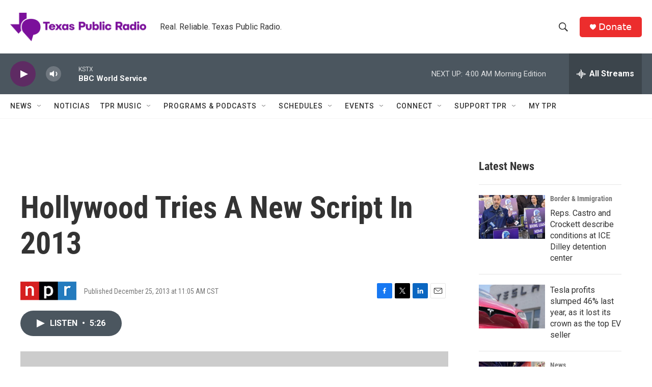

--- FILE ---
content_type: text/html; charset=utf-8
request_url: https://www.google.com/recaptcha/api2/aframe
body_size: 267
content:
<!DOCTYPE HTML><html><head><meta http-equiv="content-type" content="text/html; charset=UTF-8"></head><body><script nonce="1Ldio9hoYk2EPNwDxU5q5A">/** Anti-fraud and anti-abuse applications only. See google.com/recaptcha */ try{var clients={'sodar':'https://pagead2.googlesyndication.com/pagead/sodar?'};window.addEventListener("message",function(a){try{if(a.source===window.parent){var b=JSON.parse(a.data);var c=clients[b['id']];if(c){var d=document.createElement('img');d.src=c+b['params']+'&rc='+(localStorage.getItem("rc::a")?sessionStorage.getItem("rc::b"):"");window.document.body.appendChild(d);sessionStorage.setItem("rc::e",parseInt(sessionStorage.getItem("rc::e")||0)+1);localStorage.setItem("rc::h",'1769677456205');}}}catch(b){}});window.parent.postMessage("_grecaptcha_ready", "*");}catch(b){}</script></body></html>